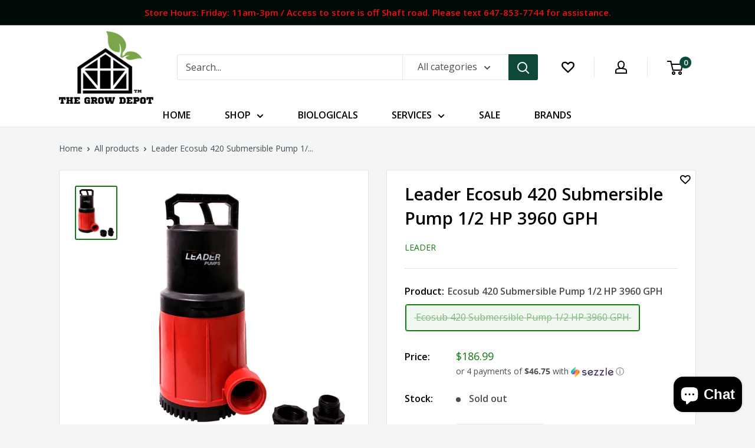

--- FILE ---
content_type: text/css
request_url: https://thegrowdepot.ca/cdn/shop/t/20/assets/custom.css?v=80769003527482404381666202871
body_size: 4153
content:
a.nav-bar__link.link{text-transform:uppercase;color:#000;font-weight:600}a.nav-bar__link.link:hover{color:#0e4839}.header__action-item--whishlist i{font-size:21px;font-weight:700;display:block}.nav-bar__inner{text-align:center}.nav-bar__inner ul.nav-bar__linklist{display:inline-block}.footer__title.heading.h6{font-weight:700;font-size:20px}.social-media__item svg{opacity:1!important}h3.slideshow__title.heading.h1{line-height:85px;font-family:Montserrat,sans-serif;font-size:84px;color:#fff;line-height:94px;margin-bottom:40px}.slideshow__title span{font-size:110px;font-weight:700}.slider_container{margin-left:280px;max-width:590px;width:100%}.leftcon{padding-left:108px}span.text2{padding-left:39px}.multicolumn-list__item{width:25%;text-align:center}.multicolumn-card__image-wrapper{display:block;margin:0 0 15px;padding:0;width:100%}.multicolumn-card__image-wrapper img{max-width:160px;max-height:80px}.multicolumn{width:100%;display:block;padding:100px 0 200px;margin:0}.multicolumn-card__info{display:block;margin:0;padding:0;width:100%;text-align:center}.multicolumn-card__info h3{font-size:18px;text-align:center;color:#fff;font-weight:600;margin:0;padding:0;line-height:24px;display:block}.shopify-section.image-with-text{background:#fff}.shopify-section.image-with-text .section{margin:0}.index-text-section .image-with-text p{text-align:justify;line-height:32px}.shopify-section.image-with-text h2.heading.h3{font-size:40px;color:#000;text-align:center;font-weight:700}a.button.button--primary{border-radius:45px;display:inline-block}.shopify-section.image-with-text{text-align:center}section.section.top_features_collection{overflow:hidden;margin:-100px 0 0;padding-top:30px;padding-bottom:50px}.featured_collection .section__header{align-items:flex-start}.top_features_collection{position:relative;z-index:0}.top_features_collection:after{background:#9b7653;position:absolute;content:"";width:100%;height:100%;top:0;left:50px;z-index:-1}.featured_collection h2.section__title.heading.h3{color:#fff;width:400px;font-size:40px;font-weight:600;line-height:normal}.featured_collection .section p{color:#fff}.featured_collection .section{margin:0}.newsletter.newsletter--compact input[type=email]{border-radius:45px}.newsletter button.form__submit.button.button--primary{padding:0 80px;background:#9b7653;border-radius:45px}.newsletter button.form__submit.button.button--primary:hover{background:#000!important}.onsale_products header.section__header{display:block;max-width:700px;margin:0 auto 30px}#shopify-section-newsletter h2.heading.h3{font-size:35px}.newsletter.newsletter--compact{margin-bottom:15px}.top_features_collection header.section__header{margin-bottom:30px}.footer__wrapper .social-media__item svg{width:32px;height:32px}section.custom-collecton{background:#f0f2f1;width:100%;padding:184px 0 90px}.row{display:flex;width:100%;margin:0;padding:0;gap:60px}.col-6{background:#fff;width:50%}.collecton-box{position:relative}.collecton-box .collecton_img_cnt{background-size:cover!important;width:100%;margin:0;padding:0 0 230px;display:block;position:relative}.collecton-box.center img{position:absolute;bottom:30px;left:0;max-width:300px;right:0;margin:auto}.collecton-box img{transition:transform .35s ease-in-out;position:absolute;bottom:60px;left:60px;max-width:270px}.collecton_link_cnt span{text-decoration:none;text-align:center;background:#fff;padding:20px;color:#0c4637;display:block;font-size:20px;font-weight:600}.collecton-box a:hover span{background:#0c4637;color:#fff;-webkit-transition:background 2s;transition:background 2s}.collecton-box a:hover img{transform:scale(1.05)}a.collection-item:hover span.collection-item__title{color:#0e4839}a.button.button--primary:hover{background:#9b7653}.single_imagecnt{height:90vh;margin:0;padding:0;display:block;width:100%;background-position:center!important;background-attachment:fixed!important;background-size:cover!important;position:relative}.single_imagecnt img{display:none}.single_imagecnt:after{position:absolute;left:0;top:0;background:#0006;width:100%;height:100%;z-index:1;content:""}aside.footer__aside{width:100%;max-width:70%;margin:50px auto 0;flex-direction:column-reverse;gap:25px;align-items:center;text-align:center}.footer__aside-item.footer__aside-item--localization{border-top:1px solid #fff;padding-top:20px;margin-top:15px}.footer__aside-item.footer__aside-item--localization{width:100%;display:block;text-align:center}#newsletter-newsletter .form__floating-label{left:25px!important}#newsletter-newsletter .form__field{padding:0 0 0 25px}#shopify-section-newsletter .newsletter{margin-top:20px}.onsale_products h2.section__title.heading.h3{text-align:center;width:100%}.onsale_products{position:relative;z-index:0}.onsale_products:after{background:#9b7653;position:absolute;content:"";width:100%;height:calc(100% - 100px);top:50px;right:50px;z-index:-1}section.section.onsale_products{background:#0e4839;padding:100px 0}[data-section-type=collection-list] h2.section__title.heading.h3{font-size:40px;color:#000;text-align:center;font-weight:700}[data-section-type=collection-list] span.collection-item__title.text--strong{color:#000}.index-text-section .container{width:100%;padding:0!important;max-width:100%}.collection__description{font-size:16px}.image-with-text__text-container:last-child{padding-right:60px}[data-section-type=image-with-text] .image-with-text{align-items:flex-start}div#shopify-section-template--16553022357722__1664190100c65ceb57 .container{padding:0!important;max-width:100%}section.ooo-instagram{padding:0;margin:0}.ooo-instagram-feed__list{margin:0!important;padding:0!important}section.ooo-instagram h2.heading.h3{font-size:40px;color:#000;text-align:center;line-height:normal;margin-bottom:30px;font-weight:700}h1.page__title.heading.h1{color:#000;font-weight:700;font-size:34px}.collection-list__section .quick-links{gap:15px;background:none;border:0px}.quick-links .quick-links__link{box-shadow:#63636333 0 2px 8px;background:#fff;border:0px}.quick-links .quick-links__link:hover{box-shadow:#0006 0 2px 4px,#0000004d 0 7px 13px -3px,#0003 0 -3px inset}.product-item .product-item__title{color:#358f35}.product-item .product-item__title:hover{color:#0c4637}.flickity-prev-next-button:hover{background:#0e4839!important}.header__action-item a:hover .icon-state__primary,a.section__action-link.link:hover{color:#0e4839!important}a.section__action-link.link{color:#000!important}.unbookmarked:hover,.header__action-item-content a:hover span.icon-state__primary{color:#0e4839!important}.header__action-item.header__action-item--whishlist a:hover{color:#0e4839}.header__action-item--whishlist a span.topbadge{transition:transform .35s ease-in-out}.header__action-item--whishlist a:hover span.topbadge{transform:scale(1.2)}.product-item__info .product-item__title{margin-bottom:8px;overflow:hidden;text-overflow:ellipsis;display:-webkit-box;-webkit-line-clamp:2;line-clamp:2;-webkit-box-orient:vertical;min-height:50px}.infoList{padding:0 20px 20px}.infoList ul{padding:0;margin:0}.infoList ul li{border-bottom:1px solid #d1d1d1;padding:15px;list-style:none}.infoTxt{font-weight:400}.infoTxt,.infoTxt a{color:#000;text-decoration:none;font-size:15px}.infoTxt span{display:block;text-transform:uppercase;font-weight:700;margin:0 0 10px;color:#121212;font-size:17px}.infoList ul li:last-child{border:none}div#shopify-section-template--16553022423258__contact-form .layout__section.custom_column{display:flex;width:100%;max-width:100%}div#shopify-section-template--16553022423258__contact-form .layout__section.custom_column form{box-shadow:#63636333 0 2px 8px;background:#fff;padding:30px;width:50%}.contact_col_content{width:50%}.custom_column h2.heading.h3{text-align:left;font-weight:700;margin:0;padding:0}.map_cnt{box-shadow:#091e4240 0 4px 8px -2px,#091e4214 0 0 0 1px;width:100%;margin:0;padding:0;display:block}.map_cnt iframe{width:100%;margin:0;padding:0;display:block}.warehouse--v1 .form--main{box-shadow:#63636333 0 2px 8px;background:#fff;padding:30px;max-width:500px;width:100%}.template-search .empty-state{margin:100px auto!important;box-shadow:#63636333 0 2px 8px;background:#fff;padding:30px;max-width:500px;width:100%}a.line-item__title.link.text--strong{color:#117b11}a.line-item__title.link.text--strong:hover{color:#0c4637}a.mini-cart__product-title.text--strong.link{color:#117b11}a.mini-cart__product-title.text--strong.link:hover{color:#0c4637}.product-meta .product-meta__title,h2.section__title.heading.h3{font-weight:600}button#BIS_trigger{width:calc(50% - 8px);padding:0 10px;font-size:12px;letter-spacing:.5px}form#contact_form{box-shadow:#63636333 0 2px 8px;background:#fff;padding:30px}h1.form__title.heading.h1,h2.popover__title.heading{font-weight:700}span.hidden-pocket.hidden-lap{display:none}.collection_card_item{margin:0;box-shadow:#63636333 0 2px 8px;background:#fff;width:100%;padding:0 5px 20px;height:100%}.collection-list .collection-item{margin:0!important;padding:10px!important}.collection-list .collection-item__title{transform:translate(0)}.product-block-list__wrapper div#smartwishlist{position:absolute;top:0;right:10px}[data-section-type=collection-list]{background:#fff;margin:0!important;padding:50px 0}section.section.rental-equipment-cnt{padding:0}section.section.rental-equipment-cnt h2.heading.h3{text-align:left;font-size:30px}.text-item-cnt:after{position:absolute;content:"";width:5px;height:5px;background:#4a4f51;top:14px;left:0;border-radius:50%}.text-item-cnt{position:relative;width:100%;margin:0;padding:0 0 0 20px}section.section.rental-equipment-cnt .image-with-text__text-container{padding:0 0 0 50px!important}section.section.rental-equipment-cnt{width:100%}section.section.rental-equipment-cnt .container{padding:0 20px!important}.rental-equipment-cnt .image-with-text__text-aligner{width:100%}.rental-equipment-cnt .text_cnt p{font-weight:700}section.section.rental-equipment-cnt{text-align:left}section.section.rental-equipment-cnt p{text-align:left}section.section.rental-equipment-cnt .text_cnt{width:100%;display:block;margin:5px 0 0}.mega-menu__columntest .mega-menu__title{line-height:normal}h1.collection__title.heading.h1,p.card__title--small.heading{font-weight:700}.product-item__info-inner .price--highlight,.product-form__info-list .price--highlight{color:var(--accent-color)}.template-product .shopify-section .shopify-block.shopify-app-block #stamped-main-widget{border:1px solid #e1e3e4;background:#fff;padding:0 30px;margin:0!important}.stamped-header-title{font-weight:600;color:#000}span.smartwishlist span{font-weight:700}span.smartwishlist{font-size:18px!important;position:absolute;top:0;right:10px}.product-form__info-list .price{font-size:20px}.header__action-item.header__action-item--whishlist a{display:block;position:relative}.header__action-item--whishlist span.topbadge{position:absolute;right:-11px;top:-7px;padding:4px 0!important;height:20px;text-align:center;width:20px;background-color:#0e4839!important}.wishlistpage .row{margin-left:0!important;margin-right:0!important}.wishlistpage .product .text h3{font-weight:600!important}.wishlistpage .product{border:solid 1px #e1e3e4!important;margin-bottom:10px!important}.wishlistpage .btn{opacity:.8}.wishlistpage .btn:hover{opacity:1}#BISModal #notification-type .btn-success{color:#fff;background-color:#0e4839;border-color:#0e4839}#BISModal #submit-btn{background-color:#0e4839}span.price{font-size:18px!important}[data-section-id=template--16553022488794__main] .page__content img{padding:10px;background:#fff;border:1px solid var(--border-color)}.page__content.rte{padding:30px;background:#fff;box-shadow:#63636333 0 2px 8px}p.footer__aside-title{font-weight:600}span.mega-menu__image-heading.heading.h4{font-weight:600;font-size:16px}.nav-bar .mega-menu{box-shadow:#0000001a 0 20px 25px -5px,#0000000a 0 10px 10px -5px}.footer a:hover{color:#9b7653!important}.social-media__item a:hover svg{color:#9b7653!important}.product-item a.product-item__image-wrapper img{position:absolute;top:0;left:0;transform:translate(-0%,-0%)}a.product-item__image-wrapper:hover img{transform:scale(1.4);position:absolute;top:0;left:0}a.product-item__image-wrapper{position:relative;overflow:hidden}a.product-item__image-wrapper img{transition:opacity .2s ease-in-out,transform .95s cubic-bezier(.25,.46,.45,.94)}.features--animate-zoom .collection-item:hover img{transform:scale(1.4)!important}.footer .social-media__item a{background:#fff;width:35px;height:34px;border-radius:50%;text-align:center;color:#0e4839;padding:1px}.footer .social-media__item a:hover{background:#9b7653;color:#fff}.footer .social-media__item a:hover svg{color:#fff!important}.footer .footer__wrapper .social-media__item svg{width:18px;height:18px}.slideshow__slide-inner a.slideshow__button.button:hover{color:#fff!important;background:#9b7653!important;opacity:1!important}.features--animate-zoom .quick-links__link:hover .quick-links__image-ie-fix{transform:scale(1.1)!important}.mega-menu__columntest .mega-menu__title:hover{color:#0e4839}body.warehouse--v1.features--animate-zoom.template-collection .layout{margin-bottom:20px}div#smartwishlist i{font-weight:600}.social-media__item>a{color:#0e4839}.hidden-all{display:none!important}.product-meta__share-buttons{margin-top:20px!important}.shopify-payment-button__button--unbranded:hover,.button--primary:hover{background:#9b7653!important}.template-index [data-section-type=html] .swiper-button-next--1bv5t:hover,.template-index [data-section-type=html] .swiper-button-prev--22OYd:hover{color:#fff}.template-index [data-section-type=html]{background:#0e4839;margin:0;padding:50px 0}.reputon-google-reviews-widget .reviews-holder--3hf8N .single-review--15KFU .name--qiZGD{color:#fff!important}.template-index [data-section-type=html] .section__header{width:100%;justify-content:center}.template-index [data-section-type=html] h2.section__title.heading.h3{font-size:40px;color:#fff;text-align:center;font-weight:700}@media screen and (min-width: 1200px){[data-section-type=image-with-text] .image-with-text{align-items:center}.warehouse--v1 .container--narrow{max-width:1000px}}@media only screen and (max-width: 1599px){.collecton-box a{font-size:22px;line-height:normal}.leftcon{padding-left:72px}span.text2{padding-left:19px}.slider_container{margin-left:180px;max-width:500px;width:100%}.slideshow__title span{font-size:110px;font-weight:700}h3.slideshow__title.heading.h1{font-size:54px;line-height:65px}}@media screen and (min-width:1000px){.quick-links .quick-links__link{width:calc(16.66666667% - 13px)}.mega-menu__columntest .mega-menu__title{display:block;margin-bottom:5px;font-weight:600;color:#000}.mega-menu__columntest{width:100%;display:inline-flex;max-width:100%;gap:0px;flex-wrap:wrap;text-align:left}.mega-menu__columntest .mega-menu__column{margin:0;width:calc(25% + -0px);padding:25px 25px 5px}ul.mega-menu__linklist a{font-size:14px;color:#000}}@media screen and (min-width: 990px){.mega-menu__inner{padding:0!important}.mega-menu__column:nth-child(4){border-right:0px}.mega-menu__column:last-child{border-right:0px}.mega-menu__column{border-right:1px solid #e1e3e4}.mega-menu{padding-bottom:20px}.mega-menu__columntest::-webkit-scrollbar{width:2px;height:10px;background-color:#f3f3f3}.mega-menu__columntest::-webkit-scrollbar-thumb{background:#0e4839}.mega-menu__columntest{scrollbar-color:#0e4839 #f0f0f0;scrollbar-width:thin;max-height:50vh;overflow-y:scroll;max-width:100%}.mega-menu__columntest a.mega-menu__title.heading{min-height:45px}#shopify-section-newsletter section{padding-top:70px}.container{padding:0 100px!important}.container--giga-narrow{max-width:920px!important}}@media only screen and (max-width:989px){.quick-links .quick-links__link{width:calc(33% - 8px)}.footer__aside-item.footer__aside-item--copyright.hidden-lap-and-up{display:none}.footer__aside-item.footer__aside-item--localization .hidden-pocket{display:block!important}.newsletter button.form__submit.button.button--primary{padding:0 40px}.image-with-text__text-container:last-child{padding-right:0}.image-with-text__text-aligner{padding-top:15px;padding-bottom:15px}.multicolumn-card__image-wrapper img{max-width:125px;max-height:50px}.multicolumn-card__info h3{font-size:12px}#shopify-section-newsletter h2.heading.h3{line-height:normal;font-size:30px}.section__header{display:block}.top_features_collection:after{left:0}.onsale_products:after{right:0}[data-section-type=image-with-text] .image-with-text__text-aligner{padding:50px 20px}.featured_collection h2.section__title.heading.h3{width:100%;text-align:center}}@media screen and (min-width: 641px){#shopify-section-popups .exit-popup__pay-more{margin-top:20px}#shopify-section-popups .modal--exit-popup .modal__dialog{max-width:540px;padding:40px 70px 30px}.collection__dynamic-part .product-item--vertical .price:not(.price--compare){font-size:16px}.warehouse--v1 .header{padding:10px 0}.footer .footer__wrapper{padding:50px 0 20px}}@media screen and (min-width: 1000px){#shopify-section-header .nav-bar__inner ul.nav-bar__linklist{display:inline-flex;justify-content:space-around;width:100%;max-width:750px}.warehouse--v1 .nav-bar__item{padding:5px 0}}@media only screen and (max-width:767px){.header__logo{margin-right:0!important}.header__logo-link{text-align:center}.header__logo-image{display:inline-block!important}.container--giga-narrow{max-width:100%!important}}@media only screen and (max-width:749px){.template-index .slideshow .flickity-page-dots{bottom:5px}.collection-list__section .quick-links a{flex-basis:calc(33.3% - 10px)}.infoList{padding:0}.form__header.text-center{margin-bottom:10px}div#shopify-section-template--16553022423258__contact-form .layout__section.custom_column{flex-wrap:wrap;gap:20px}div#shopify-section-template--16553022423258__contact-form .layout__section.custom_column form,.contact_col_content{width:100%}.header__action-item{padding:0 5px!important}.mobile-menu__nav-list-toggle{color:#000}.mobile-menu__nav-list-item{margin-bottom:5px}section.ooo-instagram{padding:30px 0 0}section.ooo-instagram h2.heading.h3{font-size:30px}section.custom-collecton .col-6:first-child{margin:130px 0 0}.shopify-section.image-with-text h2.heading.h3{font-size:30px}aside.footer__aside{width:100%;max-width:90%}button span.plus-button{display:none!important}.footer__collapsible{height:auto!important}.footer__block-item{border:0px!important}aside.footer__aside{margin:20px auto 0}[data-section-type=collection-list] h2.section__title.heading.h3{font-size:22px}section.section.top_features_collection{margin:0}.multicolumn{padding:50px 0}.multicolumn-list{gap:20px}h1.header__logo{text-align:center}h1.header__logo .header__logo-link{display:inline-block}.slideshow--preserve-ratio .slideshow__content-wrapper{background:#25463399;height:100%}.slider_container{max-width:300px;width:100%;margin:auto}h3.slideshow__title.heading.h1{font-size:30px;line-height:37px}.leftcon{padding:0 0 0 87px;text-align:left}.slideshow__title span{font-size:60px;font-weight:700}span.text2{margin:0 0 0 5px}.slider_container{margin-left:auto}header .header__inner{display:grid;grid-template-columns:1fr 2fr 1fr}.header__search-bar-wrapper{visibility:hidden;position:absolute;padding:0 20px;width:100%;bottom:0;left:0;background:var(--header-background);z-index:-1;transition:visibility .25s ease-in-out,margin-bottom .25s ease-in-out}.header__action-item.hidden-tablet-and-up{display:block!important;position:relative}.collection__description{text-align:center}.featured_collection h2.section__title.heading.h3{font-size:30px}.top_features_collection header.section__header{margin-bottom:30px;display:block}.quick-links a{flex-basis:31.3%}.newsletter__wrapper button#Subscribe{line-height:60px!important;font-size:20px;max-width:100%!important}.header.page-width{padding-left:30px;padding-right:30px}.footer__content-top{padding-bottom:0!important}.newsletter__wrapper .field__input:focus~.field__label,.newsletter__wrapper .field__input:not(:placeholder-shown)~.field__label,.newsletter__wrapper .field__input:-webkit-autofill~.field__label{top:10px}section#shopify-section-template--16528979230936__1663675247e2065607 .banner__media.media{position:relative}section#shopify-section-template--16528979230936__1663675247e2065607 .banner__content{display:none}.grid--1-col-tablet-down .grid__item{width:100%;max-width:100%}.footer .footer__list-social.list-social{justify-content:flex-start}.newsletter__wrapper h2.h1{font-size:40px;margin-bottom:20px}.newsletter__subheading.rte p{font-size:16px}.newsletter__wrapper input#NewsletterForm--newsletter,.newsletter__wrapper button#Subscribe{line-height:60px}.newsletter__wrapper label.field__label{font-size:14px}.newsletter-form__field-wrapper .field{display:block}span.text2{margin:0 0 0 20px}.leftcon{padding:0 0 0 88px}.custom_silder.center .collection_slider_cnt.page-width:after{right:0}section.custom-collecton{padding:0 0 90px}section.custom-collecton .col-6{margin:160px 0 0}.multicolumn .page-width{padding-top:20px;padding-bottom:0}.custom_silder.left{margin-top:0}.custom_silder .collection{padding:0}.collection_slider_cnt.page-width:after{left:0}.collection_slider_cnt .collection__title{display:block}.collection_slider_cnt h2.title.h1{flex:auto}.page-width{padding-left:10px;padding-right:10px}.slideshow__slide .banner__buttons{margin-bottom:20px}.banner__content{background:#204235}.banner__text{font-size:14px;line-height:20px}.banner__heading span{font-size:50px;font-weight:700}.banner__heading{font-size:24px;line-height:30px}.slideshow__slide .slideshow__text.banner__box{padding:40px 0}.announcement-bar-icon .header__icon img{margin:0 10px 0 0;width:28px;height:26px}.announcement-bar-icon .header__icon{font-size:14px}.header__icons .header__icon,.header__icons header__search{margin:0}.header__heading-logo{max-width:100px!important}.announcement-bar-icon{position:static;justify-content:center;max-width:unset;width:100%}.collecton-box.center img{max-width:270px}.collecton-box img{left:0;right:0;margin:auto}.row{display:block}.col-6{width:100%}.pipe{width:2px;background:#fff;height:26px}}@media only screen and (min-width: 767px) and (max-width: 989px){.container--giga-narrow{max-width:700px!important}}@media only screen and (min-width: 1000px) and (max-width: 1199px){.mega-menu__inner span.mega-menu__image-heading.heading.h4{font-size:14px}.mega-menu__inner .mega-menu__promo{min-width:150px}span.text2{padding-left:15px}.leftcon{padding-left:52px}.slider_container{margin-left:150px;max-width:340px}.slideshow__title span{font-size:80px;font-weight:700}.slideshow__title .button{border-radius:40px}h3.slideshow__title.heading.h1{margin-bottom:30px;font-size:40px;line-height:48px}}@media only screen and (min-width: 640px) and (max-width: 749px){.grid--1-col-tablet-down .grid__item{width:50%;max-width:50%}.header__search-bar-wrapper.is-visible{visibility:visible;margin-bottom:-84px;padding:20px}}@media only screen and (min-width: 990px) and (max-width: 1199px){.top_features_collection:after{left:20px}.onsale_products:after{right:20px}.container{padding:0 50px!important}.shopify-section.image-with-text h2.heading.h3{font-size:34px}.image-with-text__text-container:last-child{padding-top:20px;padding-bottom:20px}}
/*# sourceMappingURL=/cdn/shop/t/20/assets/custom.css.map?v=80769003527482404381666202871 */
